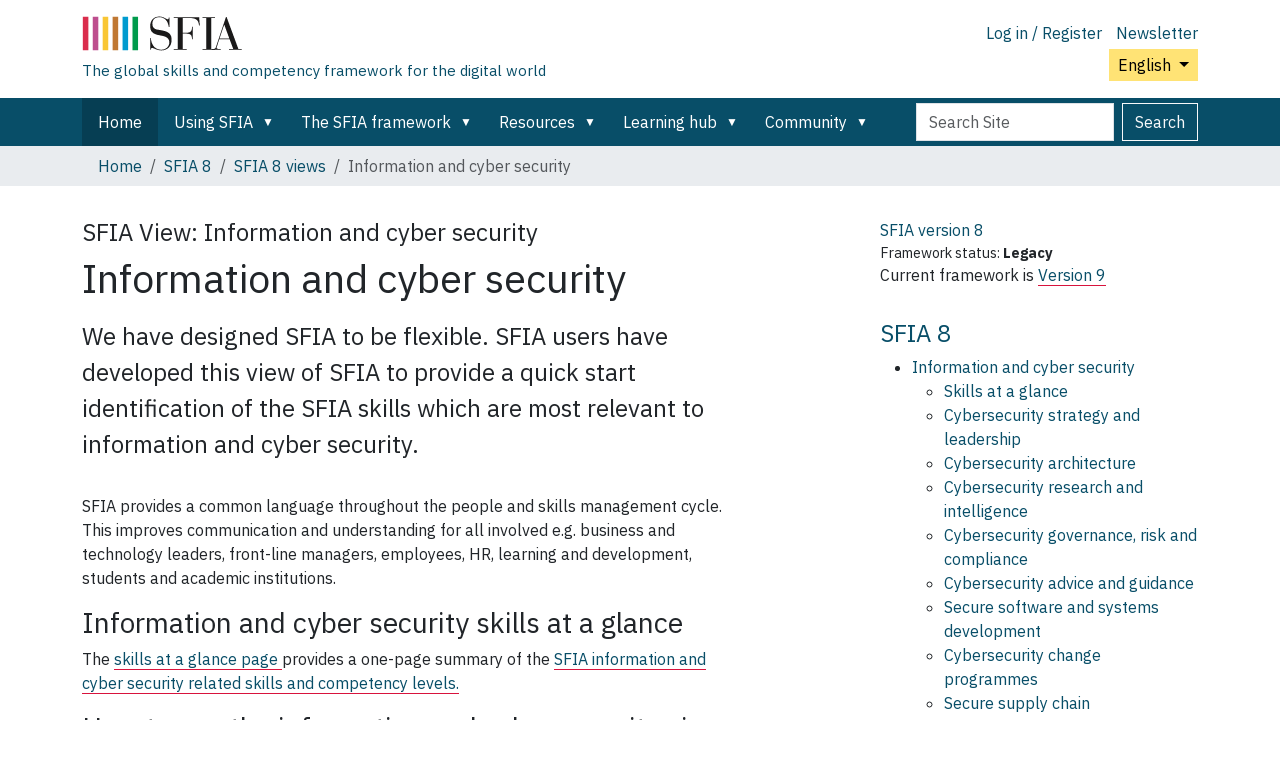

--- FILE ---
content_type: text/html;charset=utf-8
request_url: https://sfia-online.org/en/sfia-8/sfia-views/information-and-cyber-security
body_size: 8922
content:
<!DOCTYPE html>
<html xmlns="http://www.w3.org/1999/xhtml" class="h-100" lang="en" xml:lang="en">

  <head><meta http-equiv="Content-Type" content="text/html; charset=UTF-8" />
    <!-- Google Tag Manager -->
    <script>(function(w,d,s,l,i){w[l]=w[l]||[];w[l].push({'gtm.start':
    new Date().getTime(),event:'gtm.js'});var f=d.getElementsByTagName(s)[0],
    j=d.createElement(s),dl=l!='dataLayer'?'&l='+l:'';j.async=true;j.src=
    'https://www.googletagmanager.com/gtm.js?id='+i+dl;f.parentNode.insertBefore(j,f);
      })(window,document,'script','dataLayer','GTM-W6HDL5B');</script>
    <!-- End Google Tag Manager -->
    <!-- Global site tag (gtag.js) - Google Analytics -->
    <script async="" src="https://www.googletagmanager.com/gtag/js?id=UA-64677514-1"></script>
    <script>
            window.dataLayer = window.dataLayer || [];
            function gtag(){dataLayer.push(arguments);}
            gtag('js', new Date());

            gtag('config', 'UA-64677514-1');
    </script>

    <title>Information and cyber security — English</title>
    <link href="/++theme++sfia-theme/++theme++barceloneta/barceloneta-apple-touch-icon.png" rel="apple-touch-icon" />
    <link href="/++theme++sfia-theme/++theme++barceloneta/barceloneta-apple-touch-icon-144x144-precomposed.png" rel="apple-touch-icon-precomposed" sizes="144x144" />
    <link href="/++theme++sfia-theme/++theme++barceloneta/barceloneta-apple-touch-icon-114x114-precomposed.png" rel="apple-touch-icon-precomposed" sizes="114x114" />
    <link href="/++theme++sfia-theme/++theme++barceloneta/barceloneta-apple-touch-icon-72x72-precomposed.png" rel="apple-touch-icon-precomposed" sizes="72x72" />
    <link href="/++theme++sfia-theme/++theme++barceloneta/barceloneta-apple-touch-icon-57x57-precomposed.png" rel="apple-touch-icon-precomposed" sizes="57x57" />
    <link href="/++theme++sfia-theme/++theme++barceloneta/barceloneta-apple-touch-icon-precomposed.png" rel="apple-touch-icon-precomposed" />
  <meta charset="utf-8" /><meta name="twitter:card" content="summary" /><meta property="og:site_name" content="SFIA" /><meta property="og:title" content="Information and cyber security" name="title" /><meta property="og:type" content="website" /><meta property="og:description" content="We have designed SFIA to be flexible. SFIA users have developed this view of SFIA to provide a quick start identification of the SFIA skills which are most relevant to information and cyber security." /><meta property="og:url" content="https://sfia-online.org/en/sfia-8/sfia-views/information-and-cyber-security" /><meta property="og:image" content="https://sfia-online.org/@@site-logo/sfialogo-outlines.svg" name="image" /><meta property="og:image:type" content="image/svg+xml" /><meta name="description" content="We have designed SFIA to be flexible. SFIA users have developed this view of SFIA to provide a quick start identification of the SFIA skills which are most relevant to information and cyber security." /><meta name="DC.description" content="We have designed SFIA to be flexible. SFIA users have developed this view of SFIA to provide a quick start identification of the SFIA skills which are most relevant to information and cyber security." /><meta name="DC.date.created" content="2021-05-31T08:29:53+00:00" /><meta name="DC.date.modified" content="2023-11-09T12:17:10+00:00" /><meta name="DC.type" content="Menu" /><meta name="DC.format" content="text/plain" /><meta name="DC.language" content="en" /><meta name="DC.date.valid_range" content="2021/05/30 - " /><meta name="viewport" content="width=device-width, initial-scale=1.0" /><meta name="generator" content="Plone - https://plone.org/" /><link rel="alternate" hreflang="fr" href="https://sfia-online.org/fr/sfia-8/sfia-views/information-and-cyber-security" /><link rel="alternate" hreflang="es" href="https://sfia-online.org/es/sfia-8/sfia-views/information-and-cyber-security" /><link rel="alternate" hreflang="ar" href="https://sfia-online.org/ar/sfia-8/sfia-views/information-and-cyber-security" /><link rel="alternate" hreflang="it" href="https://sfia-online.org/it/sfia-8/sfia-views/information-and-cyber-security" /><link rel="alternate" hreflang="zh" href="https://sfia-online.org/zh/sfia-8/sfia-views/information-and-cyber-security" /><link rel="alternate" hreflang="pl" href="https://sfia-online.org/pl/sfia-8/sfia-views/information-and-cyber-security" /><link rel="alternate" hreflang="pt" href="https://sfia-online.org/pt/sfia-8/sfia-views/information-and-cyber-security" /><link rel="alternate" hreflang="ru" href="https://sfia-online.org/ru/sfia-8/sfia-views/information-and-cyber-security" /><link rel="alternate" hreflang="fr-ca" href="https://sfia-online.org/fr-ca/sfia-8/sfia-views/information-and-cyber-security" /><link rel="alternate" hreflang="en" href="https://sfia-online.org/en/sfia-8/sfia-views/information-and-cyber-security" /><link rel="alternate" hreflang="ja" href="https://sfia-online.org/ja/sfia-8/sfia-views/information-and-cyber-security" /><link rel="alternate" hreflang="de" href="https://sfia-online.org/de/sfia-8/sfia-views/information-and-cyber-security" /><link rel="canonical" href="https://sfia-online.org/en/sfia-8/sfia-views/information-and-cyber-security" /><link rel="preload icon" type="image/vnd.microsoft.icon" href="https://sfia-online.org/en/favicon.ico?name=sfia-favicon.ico" /><link rel="mask-icon" href="https://sfia-online.org/en/favicon.ico?name=sfia-favicon.ico" /><link href="https://sfia-online.org/en/@@search" rel="search" title="Search this site" /><link data-bundle="collectionfilter-bundle" href="https://sfia-online.org/++webresource++82bcafb0-356d-5387-a703-bc0b71ea2cda/++plone++collectionfilter/collectionfilter.min.css" media="all" rel="stylesheet" type="text/css" /><link data-bundle="easyform" href="https://sfia-online.org/++webresource++b6e63fde-4269-5984-a67a-480840700e9a/++resource++easyform.css" media="all" rel="stylesheet" type="text/css" /><link data-bundle="mosaic-css" href="https://sfia-online.org/++webresource++5411e25a-bb6c-52c9-9764-e193dd1bdeb9/++plone++mosaic/mosaic.min.css" media="all" rel="stylesheet" type="text/css" /><link data-bundle="multilingual" href="https://sfia-online.org/++webresource++f30a16e6-dac4-5f5f-a036-b24364abdfc8/++resource++plone.app.multilingual.stylesheet/multilingual.css" media="all" rel="stylesheet" type="text/css" /><link data-bundle="plone-fullscreen" href="https://sfia-online.org/++webresource++ac83a459-aa2c-5a45-80a9-9d3e95ae0847/++plone++static/plone-fullscreen/fullscreen.css" media="all" rel="stylesheet" type="text/css" /><link data-bundle="diazo" href="https://sfia-online.org/++webresource++05036b61-3844-5c8b-8ddc-6440340b97b7/++theme++sfia-theme/styles/theme.min.css" media="all" rel="stylesheet" type="text/css" /><script data-bundle="collectionfilter-bundle" integrity="sha384-G96E8rSaSCb3q80fpWgtUqPhXxaBs0bVAGWdjODpcqCrs7nT1W1dzW+uVh7Xjuix" src="https://sfia-online.org/++webresource++d9ee3239-b605-576e-9578-88c1f7b95137/++plone++collectionfilter/collectionfilter-remote.min.js"></script><script data-bundle="plone-fullscreen" integrity="sha384-yAbXscL0aoE/0AkFhaGNz6d74lDy9Cz7PXfkWNqRnFm0/ewX0uoBBoyPBU5qW7Nr" src="https://sfia-online.org/++webresource++6aa4c841-faf5-51e8-8109-90bd97e7aa07/++plone++static/plone-fullscreen/fullscreen.js"></script><script data-bundle="plone" integrity="sha384-6Wh7fW8sei4bJMY3a6PIfr5jae6gj9dIadjpiDZBJsr9pJ5gW0bsg0IzoolcL3H0" src="https://sfia-online.org/++webresource++cff93eba-89cf-5661-8beb-464cc1d0cbc7/++plone++static/bundle-plone/bundle.min.js"></script><script data-bundle="diazo" integrity="sha384-fg9b8eMx+x25cqkQ/xuUVmuSFo+egtTxDtMjaBcTRsKyOlc3POihTlRlA17NDzlt" src="https://sfia-online.org/++webresource++808d846f-e21a-5b06-a95f-3172eb227e99/++theme++sfia-theme/js/theme.js"></script><script>
    const main_menu = "9a65dadc98484f2ebc28682288fe126b";
    window.addEventListener("load", function() {
        var reallinks = 0;
        if (document.getElementById("marker-menu-with-text")) {
          var reallinks = 1;
        }
        setOnclick(reallinks);
    });
    function setOnclick(reallinks) {
        // Be double sure that portal-column-two is available, by setting col-two
        // in the body classes.  Similar fix to setting "rhcol" to true above.
        var body = document.getElementsByTagName("body")[0];
        body.classList.add("col-two");
        var elems = [document.getElementById("menunav")];
        // The next two are only available when a skill is shown.
        elems.push(document.getElementById("related-sfia-skills"));
        elems.push(document.getElementById("additional-sfia-skills"));
        if (!reallinks) {
            elems.push(document.getElementById("skilllevels"));
        }
        elems.forEach(setnotreallinks);
        function setnotreallinks (elem) {
            if (!elem) {
              return;
            }
            var links = elem.getElementsByTagName("a");
            var nblinks = links.length;
            for (i = 0; i < nblinks; i++) {
                links[i].addEventListener("click", loadDoc);
            }
        }
    };
    function showDoc(item) {
      if (item === "pageload") {
        return;
      }
      document.getElementById("skilltitle").innerHTML = item.title;
      document.getElementById("skillintro").innerHTML = item.intro;
      document.getElementById("skilllevels").innerHTML = item.levels;
      document.getElementById("righthand").innerHTML = item.righthand;
      setOnclick(item.reallinks);
      document.documentElement.scrollTop = 0;
    };
    function loadDoc(event) {
      var show_revisions = document.getElementById("show_revisions");
      var xhttp = new XMLHttpRequest();
      var uid = event.target.getAttribute("data-uid");
      if (uid === null) {
        // Let the standard browser link handling kick in.
        return "";
      }
      var extra = "";
      if (show_revisions !== null) {
        extra = "&show_revisions=" + ((show_revisions.checked) ? "1" : "");
        show_revisions.setAttribute("data-uid", uid);
      }
      if (event.target != show_revisions) {
        event.preventDefault();
      }
      xhttp.onreadystatechange = function() {
        if (this.readyState == 4) {
          if (this.status == 200) {
            var item = JSON.parse(this.responseText);
            showDoc(item);
            var href = event.target.getAttribute("href");
            if (href) {
              history.pushState(item, "", href);
            }
          } else {
            // Getting the response failed, so try to follow the link.
            var href = event.target.getAttribute("href");
            if (href) {
              window.location = href;
            }
          };
        };
      };
      var menu = main_menu;
      if (uid === "skillsataglance") {
        menu = event.target.getAttribute("data-menu");
      }
      xhttp.open("GET", "get_summary?menu=" + menu + "&uid=" + uid + extra, true);
      xhttp.send();
    };
    // Handle forward/back buttons
    window.addEventListener("popstate", (event) => {
      // If a state has been provided, we have a "simulated" page
      // and we update the current page.
      if (event.state && event.state !== "pageload") {
        // Simulate the loading of the previous page
        showDoc(event.state);
      }
    });
    </script></head>

  <body class="d-flex flex-column h-100 col-content col-two frontend icons-off pat-markspeciallinks portaltype-menu section-sfia-8 site-en subsection-sfia-views subsection-sfia-views-information-and-cyber-security template-skillsview thumbs-on userrole-anonymous viewpermission-view" id="visual-portal-wrapper" dir="ltr" data-base-url="https://sfia-online.org/en/sfia-8/sfia-views/information-and-cyber-security" data-view-url="https://sfia-online.org/en/sfia-8/sfia-views/information-and-cyber-security" data-portal-url="https://sfia-online.org" data-i18ncatalogurl="https://sfia-online.org/plonejsi18n" data-pat-markspeciallinks="{&quot;external_links_open_new_window&quot;: false, &quot;mark_special_links&quot;: true}" data-pat-plone-modal="{&quot;actionOptions&quot;: {&quot;displayInModal&quot;: false}}" data-pat-pickadate="{&quot;date&quot;: {&quot;selectYears&quot;: 200}, &quot;time&quot;: {&quot;interval&quot;: 5 } }"><div class="outer-wrapper flex-shrink-0">
      <header class="container d-flex pt-3 flex-column justify-content-between align-items-lg-start flex-lg-row" id="content-header">

        <div class="mb-3 d-flex justify-content-end flex-lg-column" id="portal-top">
          <div id="portal-anontools">
  <ul class="list-inline">
    <li class="list-inline-item">
      <a title="Log in / Register" href="https://sfia-online.org/en/login" id="personaltools-login" icon="plone-login" class="pat-plone-modal" data-pat-plone-modal="{}">Log in / Register</a>
    </li>
    <li class="list-inline-item">
      <a title="Newsletter" href="https://sfia-online.org/@@signup" id="personaltools-newsletter" icon="envelope-at">Newsletter</a>
    </li>
  </ul>
</div>


  <div class="btn-group d-inline-block" id="portal-languageselector-sfia">
    <button class="btn btn-secondary dropdown-toggle float-end mt-lg-1" aria-expanded="false" type="button" data-bs-toggle="dropdown">
      English
      
    </button>
    <ul class="dropdown-menu">

      
        <li>
          <a class="dropdown-item active " href="https://sfia-online.org/@@multilingual-selector/e8f09734ce80436288d82de1f9659e02/en?set_language=en">English</a>
        </li>
      
        <li>
          <a class="dropdown-item " href="https://sfia-online.org/@@multilingual-selector/e8f09734ce80436288d82de1f9659e02/de?set_language=de">Deutsch</a>
        </li>
      
        <li>
          <a class="dropdown-item " href="https://sfia-online.org/@@multilingual-selector/e8f09734ce80436288d82de1f9659e02/es?set_language=es">Español</a>
        </li>
      
        <li>
          <a class="dropdown-item " href="https://sfia-online.org/@@multilingual-selector/e8f09734ce80436288d82de1f9659e02/fr?set_language=fr">Français</a>
        </li>
      
        <li>
          <a class="dropdown-item " href="https://sfia-online.org/@@multilingual-selector/e8f09734ce80436288d82de1f9659e02/it?set_language=it">Italiano</a>
        </li>
      
        <li>
          <a class="dropdown-item " href="https://sfia-online.org/@@multilingual-selector/e8f09734ce80436288d82de1f9659e02/nl?set_language=nl">Nederlands</a>
        </li>
      
        <li>
          <a class="dropdown-item " href="https://sfia-online.org/@@multilingual-selector/e8f09734ce80436288d82de1f9659e02/pl?set_language=pl">Polski</a>
        </li>
      
        <li>
          <a class="dropdown-item " href="https://sfia-online.org/@@multilingual-selector/e8f09734ce80436288d82de1f9659e02/pt?set_language=pt">Português</a>
        </li>
      
        <li>
          <a class="dropdown-item " href="https://sfia-online.org/@@multilingual-selector/e8f09734ce80436288d82de1f9659e02/fr-ca?set_language=fr-ca">Français (Canada)</a>
        </li>
      
        <li>
          <a class="dropdown-item " href="https://sfia-online.org/@@multilingual-selector/e8f09734ce80436288d82de1f9659e02/ar?set_language=ar">العربية</a>
        </li>
      
        <li>
          <a class="dropdown-item " href="https://sfia-online.org/@@multilingual-selector/e8f09734ce80436288d82de1f9659e02/zh?set_language=zh">中文</a>
        </li>
      
        <li>
          <a class="dropdown-item " href="https://sfia-online.org/@@multilingual-selector/e8f09734ce80436288d82de1f9659e02/ja?set_language=ja">日本語</a>
        </li>
      
        <li>
          <a class="dropdown-item " href="https://sfia-online.org/@@multilingual-selector/e8f09734ce80436288d82de1f9659e02/ru?set_language=ru">Русский</a>
        </li>
      
    </ul>
  </div>








        </div>

        <div class="pb-3 d-flex justify-content-between align-items-center order-lg-first w-auto" id="portal-logo-wrapper">
          <div class="d-flex flex-column" id="portal-logo-with-tag-line">
            <a id="portal-logo" title="English" href="https://sfia-online.org/en">
  <img alt="SFIA" src="https://sfia-online.org/@@site-logo/sfialogo-outlines.svg" title="SFIA" /></a>
            <div id="tag-line">The global skills and competency framework for the digital world</div>
          </div>
          <div class="navbar navbar-expand-lg">
            <button class="navbar-toggler border-secondary" aria-controls="offcanvasNavbar" type="button" data-bs-target="#offcanvasNavbar" data-bs-toggle="offcanvas" aria-label="Toggle navigation">
              <span class="navbar-toggler-icon"></span>
            </button>
          </div>
        </div>

      </header>

      <div id="mainnavigation-wrapper">
        <div id="mainnavigation">
          <nav class="navbar navbar-expand-lg navbar-barceloneta pat-navigationmarker" id="portal-globalnav-wrapper">
            <div class="container">
              <div class="offcanvas offcanvas-end" id="offcanvasNavbar" aria-labelledby="offcanvasNavbarLabel" tabindex="-1">
                <div class="offcanvas-header justify-content-end">
                  <button class="btn-close btn-close-white text-reset" aria-label="Close" type="button" data-bs-dismiss="offcanvas"></button>
                </div>
                <div class="offcanvas-body align-items-center">
                  <ul class="navbar-nav me-auto" id="portal-globalnav">
    <li class="index_html nav-item"><a href="https://sfia-online.org/en" class="state-None nav-link">Home</a></li><li class="about-sfia has_subtree nav-item"><a href="https://sfia-online.org/en/about-sfia" class="state-published nav-link" aria-haspopup="true">Using SFIA</a><input id="navitem-about-sfia" type="checkbox" class="opener" /><label for="navitem-about-sfia" role="button" aria-label="Using SFIA"></label><ul class="has_subtree dropdown"><li class="about-sfia-1 nav-item"><a href="https://sfia-online.org/en/about-sfia/about-sfia-1" class="state-published nav-link">About SFIA</a></li><li class="sfia-and-skills-management nav-item"><a href="https://sfia-online.org/en/about-sfia/sfia-and-skills-management" class="state-published nav-link">SFIA and skills management</a></li><li class="how-sfia-works nav-item"><a href="https://sfia-online.org/en/about-sfia/how-sfia-works" class="state-published nav-link">How SFIA works - Levels of responsibility and skills</a></li><li class="sfia-levels-of-responsibility nav-item"><a href="https://sfia-online.org/en/about-sfia/sfia-levels-of-responsibility" class="state-published nav-link">SFIA Levels of responsibility</a></li><li class="sfia-professional-skills nav-item"><a href="https://sfia-online.org/en/about-sfia/sfia-professional-skills" class="state-published nav-link">SFIA professional skills</a></li><li class="why-sfia-skills-are-not-defined-at-all-7-levels nav-item"><a href="https://sfia-online.org/en/about-sfia/why-sfia-skills-are-not-defined-at-all-7-levels" class="state-published nav-link">Why SFIA skills are not defined at all 7 levels</a></li><li class="the-context-for-sfia nav-item"><a href="https://sfia-online.org/en/about-sfia/the-context-for-sfia" class="state-published nav-link">The context for SFIA</a></li><li class="get-accredited nav-item"><a href="https://sfia-online.org/en/about-sfia/get-accredited" class="state-published nav-link">Get accredited</a></li><li class="licensing-sfia nav-item"><a href="https://sfia-online.org/en/about-sfia/licensing-sfia" class="state-published nav-link">Licensing SFIA</a></li><li class="browse-the-framework nav-item"><a href="https://sfia-online.org/en/about-sfia/browse-the-framework" class="state-published nav-link">Browse the framework</a></li></ul></li><li class="the-sfia-framework has_subtree nav-item"><a href="https://sfia-online.org/en/the-sfia-framework" class="state-published nav-link" aria-haspopup="true">The SFIA framework</a><input id="navitem-the-sfia-framework" type="checkbox" class="opener" /><label for="navitem-the-sfia-framework" role="button" aria-label="The SFIA framework"></label><ul class="has_subtree dropdown"><li class="browse-the-framework nav-item"><a href="https://sfia-online.org/en/the-sfia-framework/browse-the-framework" class="state-published nav-link">Browse the framework - skills, levels, views</a></li><li class="sfia-9 nav-item"><a href="https://sfia-online.org/en/the-sfia-framework/sfia-9" class="state-published nav-link">SFIA 9 - the current version</a></li><li class="sfia-10 nav-item"><a href="https://sfia-online.org/en/the-sfia-framework/sfia-10" class="state-published nav-link">SFIA 10 - in consultation</a></li><li class="sfia-8 nav-item"><a href="https://sfia-online.org/en/the-sfia-framework/sfia-8" class="state-published nav-link">SFIA 8 - previous version</a></li><li class="older-versions-of-sfia nav-item"><a href="https://sfia-online.org/en/the-sfia-framework/older-versions-of-sfia" class="state-published nav-link">Older versions of SFIA</a></li></ul></li><li class="tools-and-resources has_subtree nav-item"><a href="https://sfia-online.org/en/tools-and-resources" class="state-published nav-link" aria-haspopup="true">Resources</a><input id="navitem-tools-and-resources" type="checkbox" class="opener" /><label for="navitem-tools-and-resources" role="button" aria-label="Resources"></label><ul class="has_subtree dropdown"><li class="resources-home nav-item"><a href="https://sfia-online.org/en/tools-and-resources/resources-home" class="state-published nav-link">Resources home</a></li><li class="standard-industry-skills-profiles nav-item"><a href="https://sfia-online.org/en/tools-and-resources/standard-industry-skills-profiles" class="state-published nav-link">Standard skills profiles</a></li><li class="sfia-views nav-item"><a href="https://sfia-online.org/en/tools-and-resources/sfia-views" class="state-published nav-link">About SFIA views</a></li><li class="using-sfia nav-item"><a href="https://sfia-online.org/en/tools-and-resources/using-sfia" class="state-published nav-link">Using SFIA</a></li><li class="sfia-for nav-item"><a href="https://sfia-online.org/en/tools-and-resources/sfia-for" class="state-published nav-link">SFIA for ...</a></li><li class="get-help nav-item"><a href="https://sfia-online.org/en/tools-and-resources/get-help" class="state-published nav-link">Get help to use SFIA</a></li><li class="bodies-of-knowledge nav-item"><a href="https://sfia-online.org/en/tools-and-resources/bodies-of-knowledge" class="state-published nav-link">SFIA and Bodies of Knowledge</a></li><li class="sfia-user-stories nav-item"><a href="https://sfia-online.org/en/tools-and-resources/sfia-user-stories" class="state-published nav-link">SFIA User stories</a></li><li class="sfia-digital-credentials nav-item"><a href="https://sfia-online.org/en/tools-and-resources/sfia-digital-credentials" class="state-published nav-link">SFIA Assessment and Digital Badges</a></li><li class="collaborations nav-item"><a href="https://sfia-online.org/en/tools-and-resources/collaborations" class="state-published nav-link">Collaborations</a></li><li class="ai-skills-framework nav-item"><a href="https://sfia-online.org/en/tools-and-resources/ai-skills-framework" class="state-published nav-link">SFIA 9 - a framework for AI skills</a></li><li class="cybersecurity-skills-framework nav-item"><a href="https://sfia-online.org/en/tools-and-resources/cybersecurity-skills-framework" class="state-published nav-link">SFIA - a framework for cyber security skills</a></li><li class="cloud-skills-framework nav-item"><a href="https://sfia-online.org/en/tools-and-resources/cloud-skills-framework" class="state-published nav-link">SFIA - a framework for cloud-computing skills</a></li></ul></li><li class="learning-hub has_subtree nav-item"><a href="https://sfia-online.org/en/learning-hub" class="state-published nav-link" aria-haspopup="true">Learning hub</a><input id="navitem-learning-hub" type="checkbox" class="opener" /><label for="navitem-learning-hub" role="button" aria-label="Learning hub"></label><ul class="has_subtree dropdown"><li class="learning-hub-learning-paths-tests-training-and-implementation-resources nav-item"><a href="https://sfia-online.org/en/learning-hub/learning-hub-learning-paths-tests-training-and-implementation-resources" class="state-published nav-link">Learning hub - learning paths, tests, training and implementation resources</a></li></ul></li><li class="community has_subtree nav-item"><a href="https://sfia-online.org/en/community" class="state-published nav-link" aria-haspopup="true">Community</a><input id="navitem-community" type="checkbox" class="opener" /><label for="navitem-community" role="button" aria-label="Community"></label><ul class="has_subtree dropdown"><li class="news nav-item"><a href="https://sfia-online.org/en/community/news" class="state-published nav-link">News</a></li><li class="sfia-user-stories nav-item"><a href="https://sfia-online.org/en/community/sfia-user-stories" class="state-published nav-link">SFIA User stories</a></li><li class="user-forum nav-item"><a href="https://sfia-online.org/en/community/user-forum" class="state-published nav-link">User forum</a></li><li class="sfia-week-2025 nav-item"><a href="https://sfia-online.org/en/community/sfia-week-2025" class="state-published nav-link">SFIA Week 2025</a></li></ul></li>
  
  <li class="nav-item hamburger-nav-item">
    <a class="nav-link" href="https://sfia-online.org/login">Log in / Register</a>
  </li>
  <li class="nav-item hamburger-nav-item">
    <a class="nav-link" href="https://sfia-online.org/@@signup" title="Sign up here for our newsletter">Newsletter</a>
  </li>
</ul>
                  <ul class="navbar-nav me-auto" id="extra-nav-links">
                  </ul>
                  <div class="d-flex flex-column position-relative" id="portal-searchbox">

  <form class="d-flex False False" id="searchGadget_form" action="https://sfia-online.org/en/@@search" role="search" data-pat-livesearch="ajaxUrl:https://sfia-online.org/en/@@ajax-search">

    <label class="hiddenStructure" for="searchGadget">Search Site</label>

    <input class="searchField form-control me-2" id="searchGadget" name="SearchableText" placeholder="Search Site" size="18" title="Search Site" type="text" />

    <button class="searchButton btn btn-outline-light" type="submit">Search</button>

    <div class="hiddenStructure" id="portal-advanced-search">
      <a href="https://sfia-online.org/en/@@search">Advanced Search…</a>
    </div>

  </form>

</div>
                </div>
              </div>
            </div>
          </nav>
        </div>
      </div>

      <div class="principal" id="hero">
        <div class="container">
          <div class="gigantic">
          </div>
        </div>
      </div>

      <div id="above-content-wrapper">
        <div id="viewlet-above-content">
<nav id="portal-breadcrumbs" aria-label="breadcrumb">
  <div class="container">
    <ol class="breadcrumb">
      <li class="breadcrumb-item"><a href="https://sfia-online.org/en">Home</a></li>
      
        <li class="breadcrumb-item"><a href="https://sfia-online.org/en/sfia-8">SFIA 8</a></li>
        
      
        <li class="breadcrumb-item"><a href="https://sfia-online.org/en/sfia-8/sfia-views">SFIA 8 views</a></li>
        
      
        
        <li class="breadcrumb-item active" aria-current="page">Information and cyber security</li>
      
    </ol>
  </div>
</nav>
</div>
      </div>

      <div class="container">
        <div class="row">
          <aside class="col-12" id="global_statusmessage">
        

        <div>
        </div>
      </aside>
        </div>
        <main class="row" id="main-container">
          <section id="portal-column-content">

        

          

            

              <article id="content">

                

                  <header>

                    <div id="viewlet-above-content-title"><span id="social-tags-body" itemscope="" itemtype="http://schema.org/WebPage" style="display: none">
  <span itemprop="name">Information and cyber security</span>
  <span itemprop="description">We have designed SFIA to be flexible. SFIA users have developed this view of SFIA to provide a quick start identification of the SFIA skills which are most relevant to information and cyber security.</span>
  <span itemprop="url">https://sfia-online.org/en/sfia-8/sfia-views/information-and-cyber-security</span>
  <span itemprop="image">https://sfia-online.org/@@site-logo/sfialogo-outlines.svg</span>
</span>
</div>

                    
    <h4 class="skillsViewLabel">
      <span>SFIA View:</span>
      <span>Information and cyber security</span>
      
    </h4>
    <h1 class="documentFirstHeading" id="skilltitle">Information and cyber security</h1>
  

                    <div id="viewlet-below-content-title">
</div>

                    
    <div class="documentDescription description" id="skillintro"><div><p>We have designed SFIA to be flexible. SFIA users have developed this view of SFIA to provide a quick start identification of the SFIA skills which are most relevant to information and cyber security.</p></div></div>
  

                    <div id="viewlet-below-content-description"></div>

                  </header>

                  <div id="viewlet-above-content-body">


</div>

                  <div id="content-core">
                    

    <span id="marker-menu-with-text" style="display: none;">
      <!-- Marker so we can know this is a menu for which we show its own rich text.
           This is only checked on initial page load. -->
    </span>
    <div id="skilllevels"><section><div><p>SFIA provides a common language throughout the people and skills management cycle.  This improves communication and understanding for all involved e.g. business and technology leaders, front-line managers, employees, HR, learning and development, students and academic institutions.</p>
<p></p>
<div id="content-core">
<div id="skilllevels">
<section>
<h3>Information and cyber security skills at a glance</h3>
<p><span>The <a href="https://sfia-online.org/en/sfia-8/sfia-views/information-and-cyber-security/?path=/glance">skills at a glance page </a></span><span>provides a one-page summary of the <a href="https://sfia-online.org/en/sfia-8/sfia-views/information-and-cyber-security/?path=/glance">S</a></span><a href="https://sfia-online.org/en/sfia-8/sfia-views/information-and-cyber-security/?path=/glance">FIA information and cyber security related skills and competency levels.</a></p>
<h3>How to use the information and cyber security view</h3>
<p>We have also<span> </span><a href="https://sfia-online.org/en/tools-and-resources/sfia-views/sfia-view-information-cyber-security">published advice and guidance to help you use SFIA and the information and cyber security view.</a> These pages are in English only.</p>
<p>As with all applications of SFIA; you should consider the information and cyber security view against your specific organisational context and business objectives.</p>
<ul>
<li>The intention is not to draw a hard boundary around these skills or to imply that other SFIA skills are not appropriate.</li>
<li>When you are familiar with this view - it is likely that you will refer to the <a href="https://sfia-online.org/en/sfia-8/sfia-views/full-framework-view?path=/glance">full SFIA framework</a><span> </span>for additional and complementary skill definitions.</li>
</ul>
</section>
</div>
</div></div></section></div>
  
                  </div>

                  <div id="viewlet-below-content-body">






</div>

                
                <footer>
                  <div id="viewlet-below-content">




</div>
                </footer>
              </article>
            
          

        
      </section>
          
          <aside id="portal-column-two" role="complementary">
          
        
          

        
        
    <aside id="righthand"><div>
  <div>
  <aside class="portlet" id="framework-label">
    <a href="/en/sfia-8">
      <div class="framework-label-version">
        <span>SFIA version</span>
        8
      </div>
    </a>
    <div class="framework-label-status-wrapper">
      <span>Framework status:</span>
      <span class="framework-label-status">Legacy</span>
    </div>
    <div class="framework-label-pointer-to-current">Current framework is <a href="https://sfia-online.org/en/sfia-9">Version 9</a></div>
    
  </aside>
</div>

  <aside class="portlet">
    <h4 class="navhead">
      <a href="/en/sfia-8">SFIA 8</a>
    </h4>
    <nav id="menunav"><ul class="menu depth-0"><li id="1-0"><a href="/en/sfia-8/sfia-views/information-and-cyber-security" data-uid="9a65dadc98484f2ebc28682288fe126b" class="current">Information and cyber security</a><ul class="menu depth-1"><li class="glance"><a href="/en/sfia-8/sfia-views/information-and-cyber-security/?path=/glance" data-uid="skillsataglance" data-menu="9a65dadc98484f2ebc28682288fe126b">Skills at a glance</a></li><li id="2-0-0"><a href="/en/sfia-8/sfia-views/information-and-cyber-security/cybersecurity-strategy-and-leadership" data-uid="9ee164befb3e4a76a01815814191c54b">Cybersecurity strategy and leadership</a></li><li id="2-0-1"><a href="/en/sfia-8/sfia-views/information-and-cyber-security/cybersecurity-architecture" data-uid="62671c61ec6e4dfda922fc1936ced217">Cybersecurity architecture</a></li><li id="2-0-2"><a href="/en/sfia-8/sfia-views/information-and-cyber-security/cybersecurity-research-and-intelligence" data-uid="f24a92375db44bdeba9d326c5543cf98">Cybersecurity research and intelligence</a></li><li id="2-0-3"><a href="/en/sfia-8/sfia-views/information-and-cyber-security/cybersecurity-governance-risk-and-compliance" data-uid="90b876ccd7084aea803d04adf3b086c4">Cybersecurity governance, risk and compliance</a></li><li id="2-0-4"><a href="/en/sfia-8/sfia-views/information-and-cyber-security/cybersecurity-advice-and-guidance" data-uid="72f6f9fff46d4940a0a60a63a24ed32c">Cybersecurity advice and guidance</a></li><li id="2-0-5"><a href="/en/sfia-8/sfia-views/information-and-cyber-security/secure-software-and-systems-development" data-uid="d974293062424ce5b8a4c8a386a9fa23">Secure software and systems development</a></li><li id="2-0-6"><a href="/en/sfia-8/sfia-views/information-and-cyber-security/cybersecurity-change-programmes" data-uid="2b75b8f972534fa181a1c9946b399e88">Cybersecurity change programmes</a></li><li id="2-0-7"><a href="/en/sfia-8/sfia-views/information-and-cyber-security/secure-supply-chain" data-uid="0bc0e33b4b4b484ca82382228fbf70d3">Secure supply chain</a></li><li id="2-0-8"><a href="/en/sfia-8/sfia-views/information-and-cyber-security/secure-infrastructure-management" data-uid="3d7f76a4aa13424d831325ff89f1187e">Secure infrastructure management</a></li><li id="2-0-9"><a href="/en/sfia-8/sfia-views/information-and-cyber-security/cybersecurity-resilience" data-uid="bbe93e2f04c14f0fb780b45956d53c49">Cybersecurity resilience</a></li><li id="2-0-10"><a href="/en/sfia-8/sfia-views/information-and-cyber-security/cybersecurity-talent-management" data-uid="6c1ace27c8a54b379d4ceb730772903e">Cybersecurity talent management</a></li><li id="2-0-11"><a href="/en/sfia-8/sfia-views/information-and-cyber-security/cybersecurity-education-and-training" data-uid="b0a7c45c1b274f5187a1bf3adfb07721">Cybersecurity education and training</a></li></ul></li></ul></nav>
  </aside>

  <aside class="portlet portletStaticText portlet-static-skill-links">
    <h3>Links</h3>
    <p>
      <a href="https://sfia-online.org/en/sfia-10">Find out about the next version of SFIA</a>
    </p>
    <p>
      <a href="https://sfia-online.org/en/sfia-8/all-skills-a-z">Skills directory A-Z</a>
    </p>
    <p>
      <a href="https://sfia-online.org/en/sfia-8/responsibilities">Levels of responsibility</a>
    </p>
    <p>
      <a href="https://sfia-online.org/en/tools-and-resources/standard-industry-skills-profiles/sfia-8-skills-for-role-families-job-titles">SFIA skills profiles</a>
    </p>
    <p>
      <a href="https://sfia-online.org/en/tools-and-resources/bodies-of-knowledge/list-of-bodies-of-knowledge">Bodies of knowledge</a>
    </p>
  </aside>
  
  
  
  
</div>
</aside>
  
      </aside>
        </main>
        <!--/row-->
      </div>
      <!--/container-->

    </div><!--/outer-wrapper --><div class="container" id="portal-footer-wrapper">
        <footer class="py-4 text-start">
          
          <div class="row">
            <div>
              <h5>The SFIA Foundation</h5>
              <div>
                <p>The SFIA Foundation is a global not-for-profit organisation which oversees the production and use of the Skills Framework for the Information Age</p>
              </div>
            </div>

            <div>
              <h5>Support</h5>
              <ul>
                <li>
                  <a href="https://sfia-online.org/en/about-us">About us</a>
                </li>
                <li>
                  <a href="https://sfia-online.org/en/contact-info">Contact us</a>
                </li>
                <li>
                  <a href="https://sfia-online.org/en/sitemap">Site map</a>
                </li>
                <li>
                  <a href="https://sfia-online.org/en/about-us/privacy">Privacy</a>
                </li>
                <li>
                  <a href="https://sfia-online.org/en/assets/documents/accreditation-and-licensing/sfia_general_terms_2020.pdf">Terms and conditions</a>
                </li>
                <li>
                  <a href="https://sfia-online.org/accessibility-info">Accessibility</a>
                </li>
              </ul>
            </div>

            <div>
              <h5>Follow us</h5>
              <ul>
                <li>
                  <a href="https://www.linkedin.com/company/sfia-foundation">LinkedIn</a>
                </li>
                <li>
                  <a href="https://www.linkedin.com/groups/1934300/">SFIA User Forum</a>
                </li>
                <li>
                  <a href="https://twitter.com/SFIA_Foundation">Twitter</a>
                </li>
                <li>
                  <a href="https://www.youtube.com/channel/UCkv9E8z3JUcB1xaAWKknCpQ/featured">YouTube</a>
                </li>
                <li>
                  <a href="https://www.slideshare.net/sfiauser/">SlideShare</a>
                </li>
              </ul>
            </div>
            <div>
              <p>© Copyright SFIA Foundation 2003-2025. The trade mark SFIA is protected in more than 35 countries throughout the world.</p>
              <p>The SFIA Foundation. A private company limited by guarantee. Registered in England number 04770377. Registered office: The Scalpel, 18th Floor, 52 Lime Street, London EC3M 7AF, UK (not for correspondence)</p>
            </div>
          </div>
        </footer>
      </div><!-- Matomo --><script>
    var _paq = window._paq = window._paq || [];
    /* tracker methods like "setCustomDimension" should be called before "trackPageView" */
    _paq.push(['trackPageView']);
    _paq.push(['enableLinkTracking']);
    (function() {
      var u="https://sfiaonline.matomo.cloud/";
      _paq.push(['setTrackerUrl', u+'matomo.php']);
      _paq.push(['setSiteId', '1']);
      var d=document, g=d.createElement('script'), s=d.getElementsByTagName('script')[0];
      g.async=true; g.src='//cdn.matomo.cloud/sfiaonline.matomo.cloud/matomo.js'; s.parentNode.insertBefore(g,s);
    })();
    </script><!-- End Matomo Code --></body>

</html>